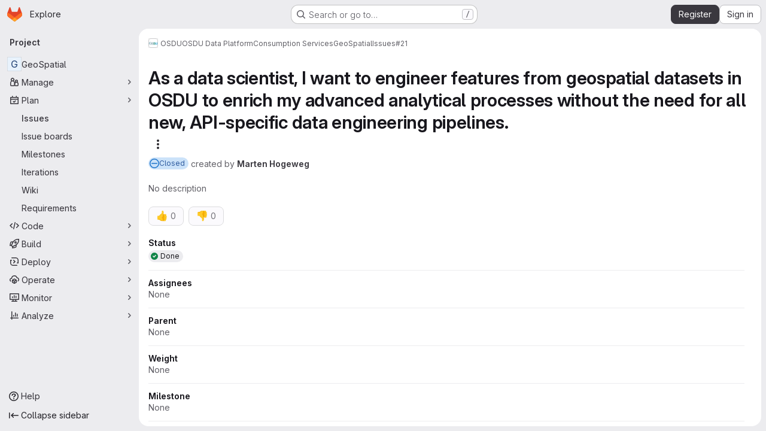

--- FILE ---
content_type: text/javascript; charset=utf-8
request_url: https://community.opengroup.org/assets/webpack/127b1b18.24a70f90.chunk.js
body_size: 1251
content:
(this.webpackJsonp=this.webpackJsonp||[]).push([["127b1b18"],{vV66:function(t,e,a){"use strict";a.r(e);var r=a("7F3p"),s=a("O5NZ"),o=a("CSIT"),i=a("JtyA"),l=a("cVU6"),u=a("FpZ5"),n=a.n(u),h=a("UVeP"),d=a.n(h),p=a("J6Lq"),m=a("ygVz"),I=a("/lV4"),c={HEALTH_STATUS_I18N_HEALTH_STATUS:o.e,HEALTH_STATUS_I18N_SELECT_HEALTH_STATUS:o.h,healthStatusDropdownOptions:o.y,components:{IssueHealthStatus:s.default,WorkItemSidebarDropdownWidget:l.a},mixins:[m.b.mixin()],inject:["hasIssuableHealthStatusFeature"],props:{fullPath:{type:String,required:!0},isWorkItemClosed:{type:Boolean,required:!0},workItemId:{type:String,required:!0},workItemIid:{type:String,required:!0},workItemType:{type:String,required:!0}},data:()=>({updateInProgress:!1}),computed:{tracking(){return{category:i.ib,label:"item_health_status",property:"type_"+this.workItemType}},selectedHealthStatus(){return this.healthStatus||null},healthStatus(){var t;return null===(t=Object(p.q)(this.workItem))||void 0===t?void 0:t.healthStatus},createFlow(){return this.workItemId===Object(p.cb)(this.workItemType)},workItemFullPath(){return this.createFlow?Object(p.bb)(this.fullPath,this.workItemType):this.fullPath},canUpdateMetadata(){var t;return(null===(t=this.workItem)||void 0===t||null===(t=t.userPermissions)||void 0===t?void 0:t.setWorkItemMetadata)&&!this.isWorkItemClosed}},apollo:{workItem:{query:n.a,variables(){return{fullPath:this.workItemFullPath,iid:this.workItemIid}},update(t){var e;return(null===(e=t.namespace)||void 0===e?void 0:e.workItem)||{}},skip(){return!this.workItemIid},error(){this.$emit("error",i.Dc.fetchError)}}},methods:{updateHealthStatus(t){var e=this;if(this.canUpdateMetadata){if(this.track("updated_health_status"),this.updateInProgress=!0,this.createFlow)return this.$emit("updateWidgetDraft",{healthStatus:t}),void(this.updateInProgress=!1);this.$apollo.mutate({mutation:d.a,variables:{input:{id:this.workItemId,healthStatusWidget:{healthStatus:t}}}}).then((function({data:t}){if(t.workItemUpdate.errors.length)throw new Error(t.workItemUpdate.errors.join("\n"))})).catch((function(t){const a=Object(I.j)(i.z,{workItemType:i.N[e.workItemType]});e.$emit("error",a),r.b(t)})).finally((function(){e.updateInProgress=!1}))}}}},S=a("tBpV"),w=Object(S.a)(c,(function(){var t=this,e=t._self._c;return t.hasIssuableHealthStatusFeature?e("div",[e("work-item-sidebar-dropdown-widget",{attrs:{"dropdown-label":t.$options.HEALTH_STATUS_I18N_HEALTH_STATUS,"can-update":t.canUpdateMetadata,"dropdown-name":"health-status","list-items":t.$options.healthStatusDropdownOptions,"item-value":t.selectedHealthStatus,"header-text":t.$options.HEALTH_STATUS_I18N_SELECT_HEALTH_STATUS,"update-in-progress":t.updateInProgress,"reset-button-label":t.__("Clear"),searchable:!1,"data-testid":"work-item-health-status"},on:{updateValue:t.updateHealthStatus},scopedSlots:t._u([{key:"readonly",fn:function(){return[t.selectedHealthStatus?e("issue-health-status",{attrs:{"data-testid":"work-item-health-status-value","display-as-text":"","disable-tooltip":"","health-status":t.selectedHealthStatus}}):t._e()]},proxy:!0}],null,!1,958266167)})],1):t._e()}),[],!1,null,null,null);e.default=w.exports}}]);
//# sourceMappingURL=127b1b18.24a70f90.chunk.js.map

--- FILE ---
content_type: text/javascript; charset=utf-8
request_url: https://community.opengroup.org/assets/webpack/73fb6dca.9bb01ffb.chunk.js
body_size: 3074
content:
(this.webpackJsonp=this.webpackJsonp||[]).push([["73fb6dca"],{IP4G:function(e,t,i){var n={kind:"Document",definitions:[{kind:"OperationDefinition",operation:"query",name:{kind:"Name",value:"issueIterationsAliased"},variableDefinitions:[{kind:"VariableDefinition",variable:{kind:"Variable",name:{kind:"Name",value:"fullPath"}},type:{kind:"NonNullType",type:{kind:"NamedType",name:{kind:"Name",value:"ID"}}},directives:[]},{kind:"VariableDefinition",variable:{kind:"Variable",name:{kind:"Name",value:"title"}},type:{kind:"NamedType",name:{kind:"Name",value:"String"}},directives:[]},{kind:"VariableDefinition",variable:{kind:"Variable",name:{kind:"Name",value:"state"}},type:{kind:"NamedType",name:{kind:"Name",value:"IterationState"}},directives:[]}],directives:[],selectionSet:{kind:"SelectionSet",selections:[{kind:"Field",alias:{kind:"Name",value:"namespace"},name:{kind:"Name",value:"group"},arguments:[{kind:"Argument",name:{kind:"Name",value:"fullPath"},value:{kind:"Variable",name:{kind:"Name",value:"fullPath"}}}],directives:[],selectionSet:{kind:"SelectionSet",selections:[{kind:"Field",name:{kind:"Name",value:"id"},arguments:[],directives:[]},{kind:"Field",alias:{kind:"Name",value:"attributes"},name:{kind:"Name",value:"iterations"},arguments:[{kind:"Argument",name:{kind:"Name",value:"search"},value:{kind:"Variable",name:{kind:"Name",value:"title"}}},{kind:"Argument",name:{kind:"Name",value:"in"},value:{kind:"ListValue",values:[{kind:"EnumValue",value:"TITLE"},{kind:"EnumValue",value:"CADENCE_TITLE"}]}},{kind:"Argument",name:{kind:"Name",value:"state"},value:{kind:"Variable",name:{kind:"Name",value:"state"}}}],directives:[],selectionSet:{kind:"SelectionSet",selections:[{kind:"Field",name:{kind:"Name",value:"nodes"},arguments:[],directives:[],selectionSet:{kind:"SelectionSet",selections:[{kind:"FragmentSpread",name:{kind:"Name",value:"IterationFragment"},directives:[]},{kind:"Field",name:{kind:"Name",value:"state"},arguments:[],directives:[]}]}}]}}]}}]}}],loc:{start:0,end:341}};n.loc.source={body:'#import "./iteration.fragment.graphql"\n\nquery issueIterationsAliased($fullPath: ID!, $title: String, $state: IterationState) {\n  namespace: group(fullPath: $fullPath) {\n    id\n    attributes: iterations(search: $title, in: [TITLE, CADENCE_TITLE], state: $state) {\n      nodes {\n        ...IterationFragment\n        state\n      }\n    }\n  }\n}\n',name:"GraphQL request",locationOffset:{line:1,column:1}};var a={};n.definitions=n.definitions.concat(i("hOPW").definitions.filter((function(e){if("FragmentDefinition"!==e.kind)return!0;var t=e.name.value;return!a[t]&&(a[t]=!0,!0)})));var r={};function o(e,t){for(var i=0;i<e.definitions.length;i++){var n=e.definitions[i];if(n.name&&n.name.value==t)return n}}n.definitions.forEach((function(e){if(e.name){var t=new Set;!function e(t,i){if("FragmentSpread"===t.kind)i.add(t.name.value);else if("VariableDefinition"===t.kind){var n=t.type;"NamedType"===n.kind&&i.add(n.name.value)}t.selectionSet&&t.selectionSet.selections.forEach((function(t){e(t,i)})),t.variableDefinitions&&t.variableDefinitions.forEach((function(t){e(t,i)})),t.definitions&&t.definitions.forEach((function(t){e(t,i)}))}(e,t),r[e.name.value]=t}})),e.exports=n,e.exports.issueIterationsAliased=function(e,t){var i={kind:e.kind,definitions:[o(e,t)]};e.hasOwnProperty("loc")&&(i.loc=e.loc);var n=r[t]||new Set,a=new Set,l=new Set;for(n.forEach((function(e){l.add(e)}));l.size>0;){var s=l;l=new Set,s.forEach((function(e){a.has(e)||(a.add(e),(r[e]||new Set).forEach((function(e){l.add(e)})))}))}return a.forEach((function(t){var n=o(e,t);n&&i.definitions.push(n)})),i}(n,"issueIterationsAliased")},"J1+K":function(e,t,i){"use strict";i.r(t);var n=i("Q33P"),a=i.n(n),r=(i("B++/"),i("z6RN"),i("47t/"),i("Jx7q")),o=i("J6Lq"),l=i("3hiO"),s=i("c44T"),d=i("cVU6"),u=i("FxFN"),c=i("lc/Q"),m=i.n(c),v=i("IP4G"),h=i.n(v),f=i("AxUD"),k=i("/lV4"),p=i("7F3p"),I=i("ygVz"),g=i("JtyA"),b=i("UVeP"),N=i.n(b),S={i18n:{iteration:Object(k.i)("WorkItem|Iteration"),none:Object(k.i)("WorkItem|None"),iterationPlaceholder:Object(k.i)("WorkItem|No iteration")},components:{WorkItemSidebarDropdownWidget:d.a,IterationTitle:s.a,GlLink:r.a},mixins:[I.b.mixin()],inject:["hasIterationsFeature"],props:{fullPath:{type:String,required:!0},isGroup:{type:Boolean,required:!0},iteration:{type:Object,required:!1,default:function(){return{}}},canUpdate:{type:Boolean,required:!1,default:!1},workItemId:{type:String,required:!0},workItemType:{type:String,required:!0}},data(){var e;return{searchTerm:"",shouldFetch:!1,selectedIterationId:null===(e=this.iteration)||void 0===e?void 0:e.id,updateInProgress:!1,iterations:[],localIteration:this.iteration}},computed:{tracking(){return{category:g.ib,label:"item_iteration",property:"type_"+this.workItemType}},iterationPeriod(){var e;return(null===(e=this.localIteration)||void 0===e?void 0:e.period)||Object(l.a)(this.localIteration)},iterationTitle(){var e;return(null===(e=this.localIteration)||void 0===e?void 0:e.title)||this.iterationPeriod},listboxItems(){return Object(l.c)(this.iterations)},isLoadingIterations(){return this.$apollo.queries.iterations.loading},noIterationDefaultText(){return this.canUpdate?this.$options.i18n.iterationPlaceholder:this.$options.i18n.none},dropdownText(){var e;return null!==(e=this.localIteration)&&void 0!==e&&e.id?this.iterationTitle:this.noIterationDefaultText},selectedIteration(){var e=this;return a()(this.iterations)?this.localIteration:this.iterations.find((function({id:t}){return t===e.selectedIterationId}))},selectedIterationCadenceName(){var e;return null===(e=this.selectedIteration)||void 0===e||null===(e=e.iterationCadence)||void 0===e?void 0:e.title},localIterationId(){var e;return this.localIteration?null===(e=this.localIteration)||void 0===e?void 0:e.id:null},localIterationNumericId(){return this.localIterationId?Object(u.f)(this.localIterationId):""}},watch:{iteration(e){this.localIteration=e,this.selectedIterationId=null==e?void 0:e.id}},apollo:{iterations:{query(){return this.isGroup?h.a:m.a},variables(){const e=this.searchTerm?`"${this.searchTerm}"`:"";return{fullPath:this.fullPath,title:e,state:f.i}},update(e){var t;return(null===(t=e.namespace)||void 0===t||null===(t=t.attributes)||void 0===t?void 0:t.nodes)||[]},skip(){return!this.shouldFetch},error(){this.$emit("error",Object(k.i)("WorkItem|Something went wrong when fetching iterations. Please try again."))}}},methods:{onDropdownShown(){this.searchTerm="",this.shouldFetch=!0},search(e){this.searchTerm=e,this.shouldFetch=!0},async updateWorkItemIteration(e){var t;if((null===(t=this.iteration)||void 0===t?void 0:t.id)!==e){this.localIteration=e?this.iterations.find((function({id:t}){return t===e})):null,this.selectedIterationId=e,this.track("update_iteration"),this.updateInProgress=!0;try{if(this.workItemId===Object(o.cb)(this.workItemType))return this.$emit("updateWidgetDraft",{iteration:this.localIteration}),void(this.updateInProgress=!1);const{data:{workItemUpdate:{errors:t}}}=await this.$apollo.mutate({mutation:N.a,variables:{input:{id:this.workItemId,iterationWidget:{iterationId:e}}}});if(this.track("updated_iteration"),this.$emit("iterationUpdated",e),t.length>0)throw new Error(t.join("\n"))}catch(e){const t=Object(k.j)(g.z,{workItemType:g.N[this.workItemType]});this.$emit("error",t),this.localIteration=this.iteration,p.b(e)}finally{this.updateInProgress=!1,this.searchTerm="",this.shouldFetch=!1,this.selectedIterationId=e}}}}},y=i("tBpV"),w=Object(y.a)(S,(function(){var e=this,t=e._self._c;return e.hasIterationsFeature?t("work-item-sidebar-dropdown-widget",{attrs:{"dropdown-label":e.$options.i18n.iteration,"can-update":e.canUpdate,"dropdown-name":"iteration",loading:e.isLoadingIterations,"list-items":e.listboxItems,"item-value":e.localIterationId,"update-in-progress":e.updateInProgress,"toggle-dropdown-text":e.dropdownText,"header-text":e.__("Select iteration"),"reset-button-label":e.__("Clear"),"data-testid":"work-item-iteration"},on:{dropdownShown:e.onDropdownShown,searchStarted:e.search,updateValue:e.updateWorkItemIteration},scopedSlots:e._u([{key:"list-item",fn:function({item:i}){return[t("div",[e._v("\n      "+e._s(i.text)+"\n    ")]),e._v(" "),i.title?t("div",[e._v(e._s(i.title))]):e._e()]}},{key:"readonly",fn:function(){return[t("div",{staticClass:"gl-mr-2 gl-text-subtle"},[e._v("\n      "+e._s(e.selectedIterationCadenceName)+"\n    ")]),e._v(" "),t("gl-link",{staticClass:"has-popover !gl-text-default",attrs:{"data-milestone":e.localIterationNumericId,"data-namespace-path":e.fullPath,"data-reference-type":"iteration","data-placement":"left",href:e.localIteration.webUrl,"data-testid":"work-item-iteration-link"}},[e._v("\n      "+e._s(e.iterationPeriod)+"\n      "),e.localIteration.title?t("iteration-title",{attrs:{title:e.localIteration.title}}):e._e()],1)]},proxy:!0}],null,!1,2638209054)}):e._e()}),[],!1,null,null,null);t.default=w.exports},c44T:function(e,t,i){"use strict";var n={name:"IterationTitle",props:{title:{type:String,required:!0}}},a=i("tBpV"),r=Object(a.a)(n,(function(){return(0,this._self._c)("div",{staticClass:"gl-text-subtle"},[this._v("\n  "+this._s(this.title)+"\n")])}),[],!1,null,null,null);t.a=r.exports},"lc/Q":function(e,t,i){var n={kind:"Document",definitions:[{kind:"OperationDefinition",operation:"query",name:{kind:"Name",value:"issueIterationsAliasedProject"},variableDefinitions:[{kind:"VariableDefinition",variable:{kind:"Variable",name:{kind:"Name",value:"fullPath"}},type:{kind:"NonNullType",type:{kind:"NamedType",name:{kind:"Name",value:"ID"}}},directives:[]},{kind:"VariableDefinition",variable:{kind:"Variable",name:{kind:"Name",value:"title"}},type:{kind:"NamedType",name:{kind:"Name",value:"String"}},directives:[]},{kind:"VariableDefinition",variable:{kind:"Variable",name:{kind:"Name",value:"state"}},type:{kind:"NamedType",name:{kind:"Name",value:"IterationState"}},directives:[]}],directives:[],selectionSet:{kind:"SelectionSet",selections:[{kind:"Field",alias:{kind:"Name",value:"namespace"},name:{kind:"Name",value:"project"},arguments:[{kind:"Argument",name:{kind:"Name",value:"fullPath"},value:{kind:"Variable",name:{kind:"Name",value:"fullPath"}}}],directives:[],selectionSet:{kind:"SelectionSet",selections:[{kind:"Field",name:{kind:"Name",value:"id"},arguments:[],directives:[]},{kind:"Field",alias:{kind:"Name",value:"attributes"},name:{kind:"Name",value:"iterations"},arguments:[{kind:"Argument",name:{kind:"Name",value:"search"},value:{kind:"Variable",name:{kind:"Name",value:"title"}}},{kind:"Argument",name:{kind:"Name",value:"in"},value:{kind:"ListValue",values:[{kind:"EnumValue",value:"TITLE"},{kind:"EnumValue",value:"CADENCE_TITLE"}]}},{kind:"Argument",name:{kind:"Name",value:"state"},value:{kind:"Variable",name:{kind:"Name",value:"state"}}}],directives:[],selectionSet:{kind:"SelectionSet",selections:[{kind:"Field",name:{kind:"Name",value:"nodes"},arguments:[],directives:[],selectionSet:{kind:"SelectionSet",selections:[{kind:"FragmentSpread",name:{kind:"Name",value:"IterationFragment"},directives:[]},{kind:"Field",name:{kind:"Name",value:"state"},arguments:[],directives:[]}]}}]}}]}}]}}],loc:{start:0,end:367}};n.loc.source={body:'#import "ee/sidebar/queries/iteration.fragment.graphql"\n\nquery issueIterationsAliasedProject($fullPath: ID!, $title: String, $state: IterationState) {\n  namespace: project(fullPath: $fullPath) {\n    id\n    attributes: iterations(search: $title, in: [TITLE, CADENCE_TITLE], state: $state) {\n      nodes {\n        ...IterationFragment\n        state\n      }\n    }\n  }\n}\n',name:"GraphQL request",locationOffset:{line:1,column:1}};var a={};n.definitions=n.definitions.concat(i("hOPW").definitions.filter((function(e){if("FragmentDefinition"!==e.kind)return!0;var t=e.name.value;return!a[t]&&(a[t]=!0,!0)})));var r={};function o(e,t){for(var i=0;i<e.definitions.length;i++){var n=e.definitions[i];if(n.name&&n.name.value==t)return n}}n.definitions.forEach((function(e){if(e.name){var t=new Set;!function e(t,i){if("FragmentSpread"===t.kind)i.add(t.name.value);else if("VariableDefinition"===t.kind){var n=t.type;"NamedType"===n.kind&&i.add(n.name.value)}t.selectionSet&&t.selectionSet.selections.forEach((function(t){e(t,i)})),t.variableDefinitions&&t.variableDefinitions.forEach((function(t){e(t,i)})),t.definitions&&t.definitions.forEach((function(t){e(t,i)}))}(e,t),r[e.name.value]=t}})),e.exports=n,e.exports.issueIterationsAliasedProject=function(e,t){var i={kind:e.kind,definitions:[o(e,t)]};e.hasOwnProperty("loc")&&(i.loc=e.loc);var n=r[t]||new Set,a=new Set,l=new Set;for(n.forEach((function(e){l.add(e)}));l.size>0;){var s=l;l=new Set,s.forEach((function(e){a.has(e)||(a.add(e),(r[e]||new Set).forEach((function(e){l.add(e)})))}))}return a.forEach((function(t){var n=o(e,t);n&&i.definitions.push(n)})),i}(n,"issueIterationsAliasedProject")}}]);
//# sourceMappingURL=73fb6dca.9bb01ffb.chunk.js.map